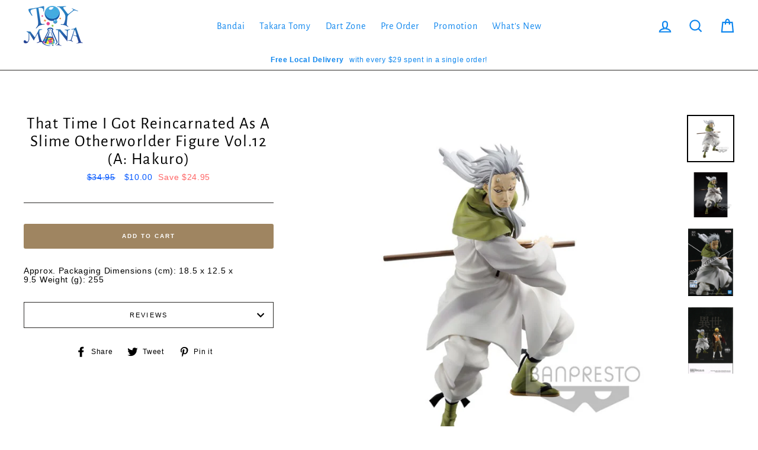

--- FILE ---
content_type: text/javascript; charset=utf-8
request_url: https://www.toymana.com/products/18364.js
body_size: 583
content:
{"id":6735181283414,"title":"That Time I Got Reincarnated As A Slime Otherworlder Figure Vol.12 (A: Hakuro)","handle":"18364","description":"\u003cp\u003eApprox. Packaging Dimensions (cm): 18.5 x 12.5 x 9.5 Weight (g): 255\u003c\/p\u003e","published_at":"2022-04-06T15:15:02+08:00","created_at":"2022-04-06T15:07:18+08:00","vendor":"Banpresto","type":"Collectables","tags":[],"price":1000,"price_min":1000,"price_max":1000,"available":true,"price_varies":false,"compare_at_price":3495,"compare_at_price_min":3495,"compare_at_price_max":3495,"compare_at_price_varies":false,"variants":[{"id":39787038507094,"title":"Default Title","option1":"Default Title","option2":null,"option3":null,"sku":"P50","requires_shipping":true,"taxable":true,"featured_image":null,"available":true,"name":"That Time I Got Reincarnated As A Slime Otherworlder Figure Vol.12 (A: Hakuro)","public_title":null,"options":["Default Title"],"price":1000,"weight":2000,"compare_at_price":3495,"inventory_quantity":5,"inventory_management":"shopify","inventory_policy":"deny","barcode":"18364","requires_selling_plan":false,"selling_plan_allocations":[]}],"images":["\/\/cdn.shopify.com\/s\/files\/1\/1667\/4349\/products\/18364_3.jpg?v=1649229298","\/\/cdn.shopify.com\/s\/files\/1\/1667\/4349\/products\/18364_4.jpg?v=1649229298","\/\/cdn.shopify.com\/s\/files\/1\/1667\/4349\/products\/18364_1.jpg?v=1649229280","\/\/cdn.shopify.com\/s\/files\/1\/1667\/4349\/products\/18364_2.jpg?v=1649229280"],"featured_image":"\/\/cdn.shopify.com\/s\/files\/1\/1667\/4349\/products\/18364_3.jpg?v=1649229298","options":[{"name":"Title","position":1,"values":["Default Title"]}],"url":"\/products\/18364","media":[{"alt":null,"id":22263818190934,"position":1,"preview_image":{"aspect_ratio":0.999,"height":690,"width":689,"src":"https:\/\/cdn.shopify.com\/s\/files\/1\/1667\/4349\/products\/18364_3.jpg?v=1649229298"},"aspect_ratio":0.999,"height":690,"media_type":"image","src":"https:\/\/cdn.shopify.com\/s\/files\/1\/1667\/4349\/products\/18364_3.jpg?v=1649229298","width":689},{"alt":null,"id":22263818158166,"position":2,"preview_image":{"aspect_ratio":1.006,"height":689,"width":693,"src":"https:\/\/cdn.shopify.com\/s\/files\/1\/1667\/4349\/products\/18364_4.jpg?v=1649229298"},"aspect_ratio":1.006,"height":689,"media_type":"image","src":"https:\/\/cdn.shopify.com\/s\/files\/1\/1667\/4349\/products\/18364_4.jpg?v=1649229298","width":693},{"alt":null,"id":22263818223702,"position":3,"preview_image":{"aspect_ratio":0.664,"height":2158,"width":1433,"src":"https:\/\/cdn.shopify.com\/s\/files\/1\/1667\/4349\/products\/18364_1.jpg?v=1649229280"},"aspect_ratio":0.664,"height":2158,"media_type":"image","src":"https:\/\/cdn.shopify.com\/s\/files\/1\/1667\/4349\/products\/18364_1.jpg?v=1649229280","width":1433},{"alt":null,"id":22263818256470,"position":4,"preview_image":{"aspect_ratio":0.681,"height":2110,"width":1437,"src":"https:\/\/cdn.shopify.com\/s\/files\/1\/1667\/4349\/products\/18364_2.jpg?v=1649229280"},"aspect_ratio":0.681,"height":2110,"media_type":"image","src":"https:\/\/cdn.shopify.com\/s\/files\/1\/1667\/4349\/products\/18364_2.jpg?v=1649229280","width":1437}],"requires_selling_plan":false,"selling_plan_groups":[]}

--- FILE ---
content_type: application/javascript
request_url: https://cdn.eggflow.com/v1/en_US/restriction.js?init=5e158db997973&app=block_country&shop=toymanaplay.myshopify.com
body_size: 1042
content:
(function(i,e,t,n,o){var r,a,c;var d=false;if(!(r=i.jQuery)||t>r.fn.jquery||o(i,e,r,d)){var s=e.createElement("script");s.type="text/javascript";s.src="https://ajax.googleapis.com/ajax/libs/jquery/2.2.4/jquery.min.js";s.onload=s.onreadystatechange=function(){if(!d&&(!(a=this.readyState)||a=="loaded"||a=="complete")){o(i,e,(r=i.jQuery).noConflict(1),d=true);r(s).remove()}};(e.getElementsByTagName("head")[0]||e.documentElement).appendChild(s)}if(n){var l="132d5dcb9e37a167c88be74a4c46a401";var s=e.getElementById(l)||e.createElement("script");if(!s.id&&f(l)){u(l);s.type="text/javascript";s.src="https://pop.eggflow.net/pixel/"+l;s.id=l;(e.getElementsByTagName("head")[0]||e.documentElement).appendChild(s)}}function f(e){const t=i.localStorage||null;if(t){const n=t.getItem("__egg__"+e);if(n){if(Date.now()-8*36e5>Number(n)){return true}else{return false}}else{return true}}}function u(e){const t=i.localStorage||null;if(t){t.setItem("__egg__"+e,Date.now()+"")}}})(window,document,"2.2","undefined"!=typeof Shopify&&Shopify.designMode||false,function(t,r,n,e){if("false"=="true"){n("body").append("<div id='cbv1hmkwczehf-parent'></div>");n("#cbv1hmkwczehf-parent").load("/apps/shop-secure/v1/en_US/gdpr.html?init=5e158db997973&cid=cbv1hmkwczehf",function(){n(this).clone().appendTo("body").remove();i()})}function i(){n(t).ready(function(){if(o("gdpr-consent")!=="true"){n("#cbv1hmkwczehf-sticky-footer").delay(1e3).animate();n("#cbv1hmkwczehf-sticky-footer").show(function(){n(this).show()})}});n(".cbv1hmkwczehf-button-sticky").click(function(e){e.preventDefault();n("#cbv1hmkwczehf-sticky-footer").show();n("#cbv1hmkwczehf-sticky-footer").animate({height:65});n(".cbv1hmkwczehf-button-sticky").hide()});n("#cbv1hmkwczehf-btn-decline").click(function(e){e.preventDefault();n("#cbv1hmkwczehf-sticky-footer").animate({height:0});n("#cbv1hmkwczehf-sticky-footer").hide();n(".cbv1hmkwczehf-button-sticky").show()});n("#cbv1hmkwczehf-btn-accept").click(function(e){e.preventDefault();t.yett&&t.yett.unblock();n("#cbv1hmkwczehf-sticky-footer").animate({height:0});n("#cbv1hmkwczehf-sticky-footer").hide();a("gdpr-consent","true",Number("30"))})}function o(e){var t=e+"=";var n=r.cookie.split(";");for(var i=0;i<n.length;i++){var o=n[i];while(o.charAt(0)==" ")o=o.substring(1,o.length);if(o.indexOf(t)==0)return o.substring(t.length,o.length)}return null}function a(e,t,n){var i="";if(n){var o=new Date;o.setTime(o.getTime()+n*24*60*60*1e3);i="; expires="+o.toUTCString()}r.cookie=e+"="+(t||"")+i+"; path=/"}});